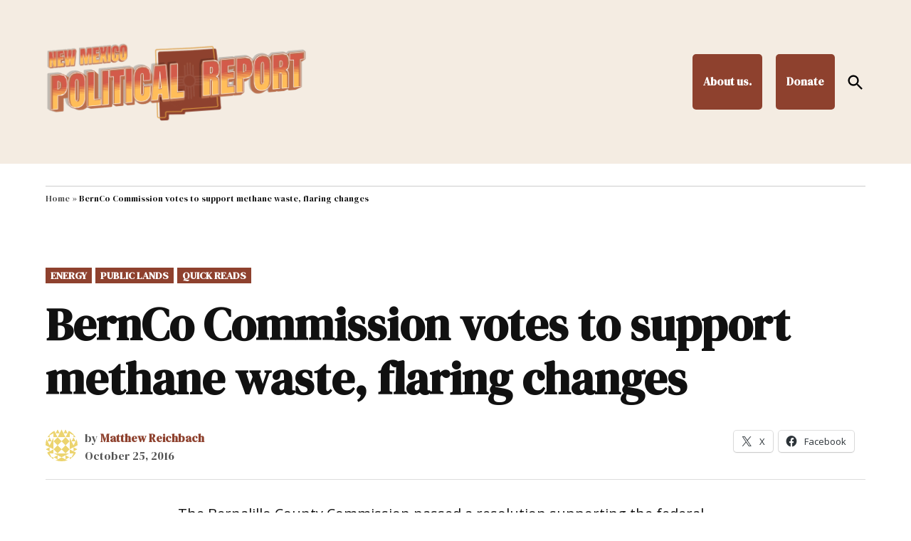

--- FILE ---
content_type: application/javascript; charset=UTF-8
request_url: https://nmpoliticalreport.com/wp-content/plugins/newspack-plugin/dist/reader-auth.js?ver=6.15.1
body_size: 6524
content:
(()=>{"use strict";var e,t={4053:(e,t,n)=>{var o=n(9430);const a=["signin_modal","register_modal"];function i(){return document.querySelector(".newspack-reader-auth-modal .newspack-reader-auth")}function s(e={}){const t=window.newspackReaderActivation.getReader(),n=e.trigger;if(t?.authenticated)return void(e.onSuccess&&"function"==typeof e.onSuccess&&e.onSuccess());const s=i();if(!s)return void(e.onSuccess&&"function"==typeof e.onSuccess&&e.onSuccess());const r=s.closest(".newspack-reader-auth-modal");if(!r)return void(e.onSuccess&&"function"==typeof e.onSuccess&&e.onSuccess());const c=e=>{"Escape"===e.key&&d()},l=e=>{e.preventDefault(),d()},d=(t=!0)=>{s.config={},r.setAttribute("data-state","closed"),document.body.classList.remove("newspack-signin"),document.body.style.overflow="auto",r.overlayId&&window.newspackReaderActivation?.overlays&&window.newspackReaderActivation.overlays.remove(r.overlayId);const o=s.querySelector(".opener-content");o&&o.remove(),n&&n.focus(),t&&e.onDismiss&&"function"==typeof e.onDismiss&&e.onDismiss(),document.removeEventListener("keydown",c),u.forEach((e=>{e.removeEventListener("click",l)}))},u=r.querySelectorAll("button[data-close], .newspack-ui__modal__close");if(u?.length&&u.forEach((e=>{e.addEventListener("click",l)})),document.addEventListener("keydown",c),e.labels={...newspack_reader_activation_labels,...e?.labels},s.config=e,s.authCallback=(t,n)=>{e?.closeOnSuccess&&d(!1),e.onSuccess&&"function"==typeof e.onSuccess&&e.onSuccess(t,n)},s.formActionCallback=t=>{r.querySelector("h2").textContent="register"===t?e.labels.register.title:e.labels.signin.title,r.querySelectorAll("[data-action]").forEach((e=>{"none"!==e.style.display&&(e.prevDisplay=e.style.display),e.style.display="none"})),r.querySelectorAll('[data-action~="'+t+'"]').forEach((e=>{e.style.display=e.prevDisplay})),o.o(r)},e.content){const t=document.createElement("div");t.classList.add("opener-content"),t.innerHTML=e.content;const n=s.querySelector("form");n.insertBefore(t,n.firstChild)}const p=s.querySelector('input[name="npe"]');p&&(p.value=t?.email||"");let g="signin";window.newspackReaderActivation?.hasAuthLink()&&(g="otp");const w=window.location.hash.replace("#","");a.includes(w)&&(g="register_modal"===w?"register":"signin"),e.initialState&&(g=e.initialState),s.setFormAction(g,!0),"otp"===g&&window?.newspackReaderActivation?.getOTPTimeRemaining()<=0&&s.setFormAction("signin"),document.body.classList.add("newspack-signin"),document.body.style.overflow="hidden",r.setAttribute("data-state","open"),window.newspackReaderActivation?.overlays&&(r.overlayId=window.newspackReaderActivation.overlays.add(),o.o(r)),a.includes(window.location.hash.replace("#",""))&&history.pushState("",document.title,window.location.pathname+window.location.search)}var r=n(1622),c=n(5325);var l=n(2952);(0,r.Qc)((function(){[...document.querySelectorAll(".newspack-reader__logins")].forEach((e=>{e.classList.remove("newspack-reader__logins--disabled")})),document.querySelectorAll(".newspack-ui__button--google-oauth").forEach((e=>{const t=e.closest("form");e.addEventListener("click",(()=>{(0,l.cY)("log","[Google OAuth] Login button clicked"),t?.startLoginFlow&&t.startLoginFlow();const e=t?(0,r.wJ)(new FormData(t),["lists[]"]):{};e.current_page_url=window.location.href,(0,l.cY)("log","[Google OAuth] Opening auth window with metadata:",e);const n=window.open("about:blank","newspack_google_login","width=500,height=600");let o=null;const a=()=>{(0,l.cY)("log","[Google OAuth] Cleanup called"),o&&(window.removeEventListener("message",o),o=null)};o=n=>{(0,l.cY)("log","[Google OAuth] Received postMessage:",{origin:n.origin,data:n.data,expectedOrigin:window.location.origin}),n.origin===window.location.origin&&"google-oauth-success"===n.data&&((0,l.cY)("log","[Google OAuth] Valid success message received, calling checkLoginStatus"),a(),(e=>{(0,l.cY)("log","[Google OAuth] checkLoginStatus called with metadata:",e),fetch(`/wp-json/newspack/v1/login/google/register?metadata=${JSON.stringify(e)}`).then((e=>{(0,l.cY)("log","[Google OAuth] Register response status:",e.status),e.json().then((({message:n,data:o})=>{(0,l.cY)("log","[Google OAuth] Register response data:",{message:n,data:o}),t?.endLoginFlow&&t.endLoginFlow(n,e.status,o)})).catch((n=>{(0,l.cY)("error","[Google OAuth] Error parsing register response:",n),t?.endLoginFlow&&t.endLoginFlow(n?.message,e.status)}))})).catch((e=>{(0,l.cY)("error","[Google OAuth] Error fetching register endpoint:",e),t?.endLoginFlow&&t.endLoginFlow(e?.message)}))})(e))},window.addEventListener("message",o),fetch("/wp-json/newspack/v1/login/google?r="+Math.random()).then((e=>e.json().then((t=>Promise.resolve({data:t,status:e.status}))))).then((({data:e,status:o})=>{200!==o?(n&&n.close(),a(),t?.endLoginFlow&&t.endLoginFlow(e.message,o)):n?n.location=e:t?.endLoginFlow&&(a(),t.endLoginFlow(newspack_reader_activation_labels.blocked_popup))})).catch((e=>{a(),t?.endLoginFlow&&t.endLoginFlow(e?.message,400),n&&n.close()}))}))}))})),(0,r.Qc)((function(){document.querySelectorAll('input[name="otp_code"]').forEach((e=>{const t=parseInt(e.getAttribute("maxlength"));if(!t)return;const n=e.parentNode;n.removeChild(e);const o=[],a=document.createElement("input");a.setAttribute("type","hidden"),a.setAttribute("name","otp_code"),n.appendChild(a);for(let e=0;e<t;e++){const i=document.createElement("input");i.setAttribute("type","text"),i.setAttribute("pattern","[0-9]"),i.setAttribute("autocomplete",0===e?"one-time-code":"off"),i.setAttribute("inputmode","numeric"),i.setAttribute("data-index",e),i.addEventListener("keydown",(t=>{const i=n.querySelector(`[data-index="${e-1}"]`),s=n.querySelector(`[data-index="${e+1}"]`);switch(t.key){case"Backspace":t.preventDefault(),t.target.value="",i&&i.focus(),o[e]="",a.value=o.join("");break;case"ArrowLeft":t.preventDefault(),i&&i.focus();break;case"ArrowRight":t.preventDefault(),s&&s.focus();break;default:t.key.match(/^[0-9]$/)&&(t.preventDefault(),t.target.value=t.key,t.target.dispatchEvent(new Event("input",{bubbles:!0,cancelable:!0})),s&&s.focus())}})),i.addEventListener("input",(i=>{const s=i.target.value.trim();if(t!==s.length){if(s.match(/^[0-9]$/)){o[e]=s;const t=n.querySelector(`[data-index="${e+1}"]`);t&&t.focus()}else i.target.value="";a.value=o.join("")}else{for(let e=0;e<t;e++){const t=s[e];/^[0-9]$/.test(t)&&(n.querySelector(`[data-index="${e}"]`).value=t,o[e]=t)}a.value=o.join("")}})),i.addEventListener("paste",(e=>{e.preventDefault();const i=(e.clipboardData||window.clipboardData).getData("text");if(i.length===t){for(let e=0;e<t;e++)i[e].match(/^[0-9]$/)&&(n.querySelector(`[data-index="${e}"]`).value=i[e],o[e]=i[e]);a.value=o.join("")}})),n.appendChild(i)}}))}));const d=["register","signin","pwd","otp","success"];window.newspackRAS=window.newspackRAS||[],window.newspackRAS.push((function(e){(0,r.Qc)((function(){const t=[...document.querySelectorAll(".newspack-reader-auth")];t?.length&&t.forEach((t=>{const n=t.querySelector("form");if(!n)return;const a=n.querySelector('input[name="action"]'),i=n.querySelector('input[name="npe"]'),s=n.querySelector('input[name="otp_code"]'),l=n.querySelector('input[name="password"]'),u=n.querySelectorAll('[type="submit"]'),p=t.querySelectorAll("[data-back]"),g=t.querySelector("[data-send-code]"),w=t.querySelector("[data-resend-code]"),f=t.querySelector(".response"),h=e=>{e.addEventListener("click",(function(e){e.preventDefault(),t.setFormAction(e.target.getAttribute("data-set-action"),!0)}))};let m;n.setMessageContent=(e="",t=!1)=>{e?("string"==typeof e?f.innerHTML=e:f.appendChild(e),t?(f.classList.remove("newspack-ui__helper-text"),f.classList.add("newspack-ui__inline-error"),n.style.opacity=1):(f.classList.remove("newspack-ui__inline-error"),f.classList.add("newspack-ui__helper-text")),f.style.display="block",f.querySelectorAll('a[data-set-action="register"], a[data-set-action="signin"]').forEach((e=>{e.parentNode.setAttribute("data-action","signin"),e.addEventListener("click",(function(){f.innerHTML=""}),!1)}))):(f.style.display="none",f.innerHTML="",f.classList.remove("newspack-ui__inline-error","newspack-ui__helper-text"))},t.setFormAction=(o,r=!1)=>{d.includes(o)||(o="signin"),"signin"!==o&&"success"!==o||n.setMessageContent();const c=window.newspack_grecaptcha||{};if("v2_invisible"===c?.version&&("register"===o?(n.removeAttribute("data-skip-recaptcha"),c.render([n],(e=>n.setMessageContent(e,!0)))):n.setAttribute("data-skip-recaptcha","1")),"otp"===o){if(!e.getOTPHash())return;t.querySelectorAll(".email-address").forEach((t=>{t.textContent=e.getReader()?.email||""}));const n=t.querySelector('.otp-field input[type="text"]');n&&n.focus()}m=o,a.value=o,t.removeAttribute("data-form-status"),t.querySelectorAll("[data-action]").forEach((e=>{"none"!==e.style.display&&(e.prevDisplay=e.style.display),e.style.display="none"})),t.querySelectorAll('[data-action~="'+o+'"]').forEach((e=>{e.style.display=e.prevDisplay})),r&&("pwd"===o&&i.value?l.focus():"otp"===o?s.focus():i.focus()),t.formActionCallback&&t.formActionCallback(o)},t.setFormAction("signin");const v=()=>{const t=e.getReader();i&&(i.value=t?.email||""),setTimeout((function(){t?.authenticated&&"success"!==m&&n.endLoginFlow(null,200)}),1e3)};e.on("reader",v),v(),p.forEach((e=>{e.addEventListener("click",(function(e){e.preventDefault(),n.setMessageContent(),t.setFormAction("signin",!0)}))}));const _=()=>{if(!w)return;w.originalButtonText=w.textContent.replace(/\s\(\d{1,}:\d{2}\)/,"");const t=()=>{const t=e.getOTPTimeRemaining();t?w.textContent=`${w.originalButtonText} (${(0,r.fU)(t)})`:(w.textContent=w.originalButtonText,clearInterval(w.otpTimerInterval)),w.disabled=!!t};e.getOTPTimeRemaining()&&(w.otpTimerInterval=setInterval(t,1e3),t())};(g||w)&&[g,w].forEach((o=>{o.addEventListener("click",(function(o){o.preventDefault(),n.setMessageContent(),n.startLoginFlow();const a=new FormData;if(a.set("reader-activation-auth-form",1),a.set("npe",i.value),a.set("action","link"),(0,c.m)()){const e=new URL(window.location.href);e.searchParams.set("checkout",1),a.set("redirect_url",e.toString())}fetch(n.getAttribute("action")||window.location.pathname,{method:"POST",headers:{Accept:"application/json"},body:a}).then((o=>{if(200!==o.status)return o.json().then((({message:e})=>{n.endLoginFlow(e,o.status)}));n.setMessageContent("pwd"===m?newspack_reader_activation_labels.code_sent:newspack_reader_activation_labels.code_resent),t.setFormAction("otp"),e.getOTPTimeRemaining()||e.setOTPTimer()})).finally((()=>{_(),n.style.opacity=1,u.forEach((e=>{e.disabled=!1}))}))}))})),t.querySelectorAll("[data-set-action]").forEach(h),n.startLoginFlow=()=>{t.removeAttribute("data-form-status"),u.forEach((e=>{e.disabled=!0})),n.setMessageContent(),n.style.opacity=.5},n.endLoginFlow=(a=null,i=500,s=null)=>{if(t.setAttribute("data-form-status",i),t.config?.closeOnSuccess&&(n.style.opacity=1),u.forEach((e=>{e.disabled=!1})),a&&(document.createElement("p").innerHTML=a,200!==i&&(n.setMessageContent(a,!0),f.querySelectorAll("[data-set-action]").forEach(h))),200===i){if(s?.email){e.setReaderEmail(s.email),e.setAuthenticated(!!s.authenticated);const t={email:s.email},o=new FormData(n);(s.metadata?.gate_post_id||o.has("memberships_content_gate"))&&(t.gate_post_id=s.metadata.gate_post_id||o.get("memberships_content_gate")),(s.metadata?.newspack_popup_id||o.has("newspack_popup_id"))&&(t.newspack_popup_id=s.metadata.newspack_popup_id||o.get("newspack_popup_id")),s?.sso&&(t.sso=!0),s?.existing_user?e.dispatchActivity("reader_logged_in",{...t,login_method:s?.metadata?.login_method||"auth-form"}):e.dispatchActivity("reader_registered",{...t,registration_method:s?.metadata?.registration_method||"auth-form"})}let i;if(i=!t.config?.skipNewslettersSignup&&s?.registered&&t.authCallback?(e,n)=>function(e={}){const t=document.querySelector(".newspack-newsletters-signup-modal .newspack-newsletters-signup");if(!t)return void(e?.onSuccess&&"function"==typeof e.onSuccess&&e.onSuccess());const n=t.closest(".newspack-newsletters-signup-modal");if(!n)return void(e?.onSuccess&&"function"==typeof e.onSuccess&&e.onSuccess());const a=t.querySelector("form"),i=(o=!0)=>{t.config={},n.setAttribute("data-state","closed"),n?.overlayId&&window?.newspackReaderActivation?.overlays&&window.newspackReaderActivation.overlays.remove(n.overlayId);const a=t.querySelector(".opener-content");a&&a.remove(),o&&e.onDismiss&&"function"==typeof e.onDismiss&&e.onDismiss()},s=n.querySelectorAll("button[data-close], .newspack-ui__modal__close");if(s?.length&&s.forEach((e=>{e.addEventListener("click",(function(e){e.preventDefault(),i()}))})),e.labels={...e?.labels},t.config=e,t.newslettersSignupCallback=(t,n)=>{e?.closeOnSuccess&&i(!1),e?.onSuccess&&"function"==typeof e.onSuccess&&e.onSuccess(t,n)},e?.content){const t=document.createElement("div");t.classList.add("opener-content"),t.innerHTML=e.content,a.insertBefore(t,a.firstChild)}e?.signupMethod&&a.setAttribute("data-signup-method",e.signupMethod);const r=n.querySelector("span.email");if(r&&!r.innerText){const e=window?.newspackReaderActivation?.getReader();e?.email?r.textContent=e.email:r.parentElement.remove()}n.setAttribute("data-state","open"),o.o(n),window?.newspackReaderActivation?.overlays&&(n.overlayId=window.newspackReaderActivation.overlays.add())}({onSuccess:t.authCallback(e,n),closeOnSuccess:!0,signupMethod:"reader-registration"}):t.authCallback,t.config?.skipSuccess)i&&i(a,s);else{let e=newspack_reader_activation_labels.signin;s?.registered&&(e=newspack_reader_activation_labels.register),t.setFormAction("success"),t.querySelector(".success-title").innerHTML=e.success_title||"",t.querySelector(".success-description").innerHTML=e.success_description||"";const n=t.querySelector(".auth-callback");n&&i&&n.addEventListener("click",(e=>{e.preventDefault(),i(a,s)}));const o=t.querySelector(".set-password");if(o){const e=o.style.display;if(s?.password_url)o.style.display=e,o.setAttribute("href",s.password_url);else{o.style.display="none",o.setAttribute("href","#");const e=t.querySelector(".auth-callback");e&&e.classList.add("newspack-ui__last-child")}}if(s?.redirect_to){const e=t.querySelector(".auth-callback");e&&e.setAttribute("href",s.redirect_to)}}}},n.addEventListener("submit",(o=>{o.preventDefault(),n.startLoginFlow();const a=n.action?.value;if(!n.npe?.value)return n.endLoginFlow(newspack_reader_activation_labels.invalid_email,400);if("pwd"===a&&!n.password?.value)return n.endLoginFlow(newspack_reader_activation_labels.invalid_password,400);const i=new FormData(o.target);if(!i.has("npe")||!i.get("npe"))return n.endLoginFlow(newspack_reader_activation_labels.invalid_email,400);if((0,c.m)()){const e=new URL(window.location.href);e.searchParams.set("checkout",1),i.set("redirect_url",e.toString())}"otp"===a?e.authenticateOTP(i.get("otp_code")).then((e=>{n.endLoginFlow(e.message,200,e)})).catch((e=>{e.expired&&t.setFormAction("signin"),n.endLoginFlow(e.message,400)})):fetch(n.getAttribute("action")||window.location.pathname,{method:"POST",headers:{Accept:"application/json"},body:i}).then((o=>{t.setAttribute("data-form-status",o.status),o.json().then((({message:a,data:s})=>{const r=o.status;200===r&&e.setReaderEmail(i.get("npe")),s.action?(t.setFormAction(s.action,!0),"otp"===s.action&&(e.setOTPTimer(),_()),"otp"!==s.action&&"pwd"!==s.action||(n.style.opacity=1)):n.endLoginFlow(a,r,s)})).catch((()=>{n.endLoginFlow()})).finally((()=>{const e=o.status;t.config?.closeOnSuccess?n.style.opacity=1:200===e||t.config?.closeOnSuccess||(n.style.opacity=1),u.forEach((e=>{e.disabled=!1}))}))})).catch((()=>{n.endLoginFlow()}))}))}))}))})),window.newspackRAS=window.newspackRAS||[],window.newspackRAS.push((e=>{(0,r.Qc)((function(){function t(e){const t=i();if(!t)return;const n=window.location.hash.replace("#","");a.includes(n)&&(e&&e.preventDefault(),t.setFormAction("register_modal"===n?"register":"signin"),s({closeOnSuccess:!0}))}function n(e){e.preventDefault();const t=e.target;let n,o;if(o=e.target.getAttribute("data-redirect")?e.target.getAttribute("data-redirect"):e.target.getAttribute("href"),!o){const t=e.target.closest("a");t&&(o=t.getAttribute("data-redirect")?t.getAttribute("data-redirect"):t.getAttribute("href"))}o&&"#"!==o&&(n=()=>{window.location.href=o}),s({onSuccess:n,onError:n,trigger:t,closeOnSuccess:!0})}function o(){document.querySelectorAll(`[data-newspack-reader-account-link],[href="${newspack_ras_config.account_url}"]`).forEach((e=>{e.addEventListener("click",n)}))}function r(){const e=window.newspackReaderActivation.getReader(),t=document.querySelectorAll(".newspack-reader__account-link");t?.length&&t.forEach((t=>{const n=JSON.parse(t.getAttribute("data-labels")),o=t.querySelector(".newspack-reader__account-link__label");o&&(o.textContent=e?.authenticated?n.signedin:n.signedout,e?.authenticated&&t.setAttribute("href",newspack_ras_config.account_url))}))}e._openAuthModal=s,window.addEventListener("hashchange",t),t(),o(),setTimeout(o,1e3),window.newspackReaderActivation.on("reader",r),r()}));const t=window.location.search,n=new URLSearchParams(t),o=e.getReader();if(n.get(newspack_ras_config?.auth_action_result)&&o?.email&&o?.authenticated){n.delete(newspack_ras_config?.auth_action_result);const t=n.toString()?"?"+n.toString():"";window.history.replaceState({},"",window.location.pathname+t),e.dispatchActivity("reader_logged_in",{email:o.email,login_method:"auth-token"})}}))},5920:(e,t,n)=>{n.d(t,{AU:()=>l,Ic:()=>r,on:()=>c,qY:()=>a});const o="newspack-ras",a={reader:"reader",data:"data",activity:"activity",overlay:"overlay"},i=Object.values(a);function s(e){return i.includes(e)?`${o}-${e}`:""}function r(e,t){if(!(e=s(e)))throw new Error("Invalid event");window.dispatchEvent(new CustomEvent(e,{detail:t}))}function c(e,t){if(!(e=s(e)))throw new Error("Invalid event");window.addEventListener(e,t)}function l(e,t){if(!(e=s(e)))throw new Error("Invalid event");window.removeEventListener(e,t)}},8621:(e,t,n)=>{n.d(t,{M_:()=>d,OO:()=>f});var o=n(4916),a=n(5325),i=n(5920),s=n(2952),r=n(6500),c=n(8905),l=n(3497);window.newspack_ras_config=window.newspack_ras_config||{};const d=(0,o.A)();function u(e,t,n=0){const o={action:e,data:t,timestamp:n||Date.now()};return d.add("activity",o),(0,i.Ic)(i.qY.activity,o),o}function p(e){const t=d.get("activity")||[];return e?t.filter((t=>t.action===e)):t}function g(e){if(!e)return;const t=f();t.email=e,d.set("reader",t,!1),(0,i.Ic)(i.qY.reader,t)}function w(e=!0){const t=d.get("reader")||{};if(!t.email)throw new Error("Reader email not set");t.authenticated=Boolean(e),d.set("reader",t,!1),(0,i.Ic)(i.qY.reader,t)}function f(){return d.get("reader")||{}}const h=["pwd","link"];function m(){return(0,s.Ri)("np_otp_hash")}const v="newspack_otp_timer";function _(){localStorage.removeItem(v)}const y={store:d,overlays:r.A,on:i.on,off:i.AU,dispatchActivity:u,getActivities:p,getUniqueActivitiesBy:function(e,t){const n=p(e),o=[],a={};for(const e of n){const n="function"==typeof t?t(e):e.data[t];a[n]||(o.push(e),a[n]=!0)}return o},setReaderEmail:g,setAuthenticated:w,refreshAuthentication:function(){const e=(0,s.Ri)("np_auth_reader");e?(g(e),w(!0)):g((0,s.Ri)("np_auth_intention"))},getReader:f,openNewslettersSignupModal:function(e={}){e={onSuccess:null,onDismiss:null,onError:null,initialState:null,skipSuccess:!1,labels:{},content:null,closeOnSuccess:!0,...e},y?._openNewslettersSignupModal?y._openNewslettersSignupModal(e):(console.warn("Newsletters signup modal not available"),e?.onError&&"function"==typeof e.onError&&e.onError())},hasAuthLink:function(){const e=f(),t=(0,s.Ri)("np_otp_hash");return!(!e?.email||!t)},getOTPHash:m,setOTPTimer:function(){localStorage.setItem(v,Math.floor(Date.now()/1e3))},clearOTPTimer:_,getOTPTimeRemaining:function(){const e=localStorage.getItem(v);if(!e)return 0;const t=newspack_ras_config.otp_rate_interval-(Math.floor(Date.now()/1e3)-e);return t||_(),t>0?t:0},authenticateOTP:function(e){return new Promise(((t,n)=>{const o=m(),a=f()?.email;return o?a?e?void fetch("",{method:"POST",headers:{Accept:"application/json"},body:new URLSearchParams({action:newspack_ras_config.otp_auth_action,email:a,hash:o,code:e})}).then((e=>e.json())).then((({success:e,message:o,data:i})=>{const s={...i,email:a,authenticated:!!e,message:o};w(!!e),e?t(s):n(s)})):n({message:"Invalid code"}):n({message:"You must provide an email"}):n({message:"Code has expired",expired:!0})}))},setAuthStrategy:function(e){if(!h.includes(e))throw new Error("Invalid authentication strategy");return(0,s.TV)("np_auth_strategy",e),e},getAuthStrategy:function(){return m()?"otp":(0,s.Ri)("np_auth_strategy")},setPendingCheckout:a._,getPendingCheckout:a.m,debugLog:s.cY,...newspack_ras_config.is_ras_enabled&&{openAuthModal:function(e={}){e={onSuccess:null,onDismiss:null,onError:null,initialState:null,skipSuccess:!1,skipNewslettersSignup:!1,labels:{signin:{title:null},register:{title:null}},content:null,trigger:null,closeOnSuccess:!0,...e},newspack_ras_config.is_logged_in?e.onSuccess&&"function"==typeof e.onSuccess&&e.onSuccess():y._openAuthModal?y._openAuthModal(e):(console.warn("Authentication modal not available"),e.onError&&"function"==typeof e.onError&&e.onError())}}};function k(...e){e.forEach((e=>{Array.isArray(e)&&"string"==typeof e[0]?u(...e):"function"==typeof e?e(y):console.warn("Invalid newspackRAS.push argument",e)}))}window.newspackRASInitialized||function(){const e=newspack_ras_config,t=e?.authenticated_email||(0,s.Ri)("np_auth_intention"),n=!!e?.authenticated_email,o=f(),a={email:t||o?.email,authenticated:n};o?.email===a?.email&&o?.authenticated===a?.authenticated||d.set("reader",a,!1),(0,i.Ic)(i.qY.reader,a),(0,c.A)(y),function(){const e=newspack_ras_config.cid_cookie;(0,s.Ri)(e)||(0,s.TV)(e,(0,s.ni)(12))}(),(0,l.A)(y),function(){if((0,s.Ri)("np_auth_reader"))return;const e=setInterval((()=>{const t=f(),n=(0,s.Ri)("np_auth_intention");if(n&&t.email!==n)g(n);else{const t=(0,s.Ri)("np_auth_reader");t&&(g(t),w(!0),clearInterval(e))}}),1e3)}(),function(){const e=(e,t="submit")=>{const n="FORM"===e.tagName?e:e.querySelector("form");n&&n.addEventListener(t,(()=>{d.set("is_newsletter_subscriber",!0)}))};document.querySelectorAll([".mc4wp-form"].join(",")).forEach((t=>e(t))),document.querySelectorAll([".newspack-newsletters-subscribe",".newspack-subscribe-form"].join(",")).forEach((t=>e(t,"newspack-newsletters-subscribe-success")))}(),(newspack_reader_data?.reader_activity||[]).forEach((({action:e,data:t})=>u(e,t))),function(){const e=document.referrer?new URL(document.referrer).hostname:"";e&&e!==window.location.hostname&&d.set("referrer",e.replace("www.","").trim().toLowerCase())}(),window.newspackReaderActivation=y,window.newspackRAS=window.newspackRAS||[],window.newspackRAS.forEach((e=>k(e))),window.newspackRAS.push=k,window.newspackRASInitialized=!0}()}},n={};function o(e){var a=n[e];if(void 0!==a)return a.exports;var i=n[e]={id:e,loaded:!1,exports:{}};return t[e](i,i.exports,o),i.loaded=!0,i.exports}o.m=t,e=[],o.O=(t,n,a,i)=>{if(!n){var s=1/0;for(d=0;d<e.length;d++){for(var[n,a,i]=e[d],r=!0,c=0;c<n.length;c++)(!1&i||s>=i)&&Object.keys(o.O).every((e=>o.O[e](n[c])))?n.splice(c--,1):(r=!1,i<s&&(s=i));if(r){e.splice(d--,1);var l=a();void 0!==l&&(t=l)}}return t}i=i||0;for(var d=e.length;d>0&&e[d-1][2]>i;d--)e[d]=e[d-1];e[d]=[n,a,i]},o.n=e=>{var t=e&&e.__esModule?()=>e.default:()=>e;return o.d(t,{a:t}),t},o.d=(e,t)=>{for(var n in t)o.o(t,n)&&!o.o(e,n)&&Object.defineProperty(e,n,{enumerable:!0,get:t[n]})},o.g=function(){if("object"==typeof globalThis)return globalThis;try{return this||new Function("return this")()}catch(e){if("object"==typeof window)return window}}(),o.o=(e,t)=>Object.prototype.hasOwnProperty.call(e,t),o.r=e=>{"undefined"!=typeof Symbol&&Symbol.toStringTag&&Object.defineProperty(e,Symbol.toStringTag,{value:"Module"}),Object.defineProperty(e,"__esModule",{value:!0})},o.nmd=e=>(e.paths=[],e.children||(e.children=[]),e),o.j=193,(()=>{var e;o.g.importScripts&&(e=o.g.location+"");var t=o.g.document;if(!e&&t&&(t.currentScript&&(e=t.currentScript.src),!e)){var n=t.getElementsByTagName("script");if(n.length)for(var a=n.length-1;a>-1&&(!e||!/^http(s?):/.test(e));)e=n[a--].src}if(!e)throw new Error("Automatic publicPath is not supported in this browser");e=e.replace(/#.*$/,"").replace(/\?.*$/,"").replace(/\/[^\/]+$/,"/"),o.p=e})(),(()=>{var e={193:0,619:0};o.O.j=t=>0===e[t];var t=(t,n)=>{var a,i,[s,r,c]=n,l=0;if(s.some((t=>0!==e[t]))){for(a in r)o.o(r,a)&&(o.m[a]=r[a]);if(c)var d=c(o)}for(t&&t(n);l<s.length;l++)i=s[l],o.o(e,i)&&e[i]&&e[i][0](),e[i]=0;return o.O(d)},n=globalThis.webpackChunknewspack=globalThis.webpackChunknewspack||[];n.forEach(t.bind(null,0)),n.push=t.bind(null,n.push.bind(n))})();var a=o.O(void 0,[223],(()=>o(4053)));a=o.O(a)})();